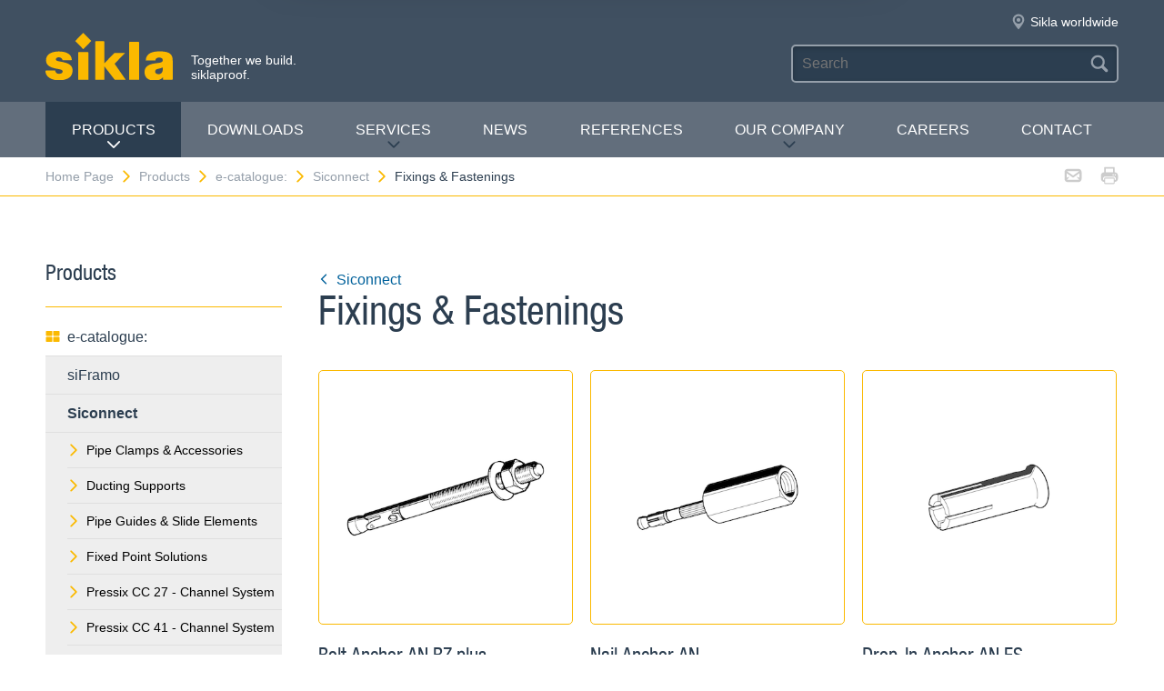

--- FILE ---
content_type: text/html; charset=utf-8
request_url: https://www.sikla.com.au/home-page-369720/products-369723/e-catalogue-369719/siconnect-389870/fixings-fastenings-68985
body_size: 9209
content:
<!DOCTYPE html>
<!--[if IE 9 ]><html class="ie9" lang="de"> <![endif]-->
<!--[if !(IE)]><!--><html lang="de"> <!--<![endif]-->
<head>
  <title>Siconnect Product-overview | Sikla</title>  <!-- Meta -->
  <meta charset="utf-8">
  <meta http-equiv="X-UA-Compatible" content="IE=Edge">
  <meta name="viewport" content="width=device-width, initial-scale=1, user-scalable=no">
  <!-- Styles -->
  <link rel="stylesheet" href="/fast/599/style.css">
  <link rel="shortcut icon" href="/fast/599/favicon.ico">

  <!-- Slider -->
  <link rel="stylesheet" href="/fast/599/swiper.css">

    <link rel="stylesheet" href="/fast/599/awesomplete_sikla.css">

  <script>
    // Picture element HTML5 shiv
    document.createElement( "picture" );
  </script>
  <script src="/fast/599/picturefill.min.js" async></script>
  <!-- Matomo -->
  <script>
    var _paq = window._paq = window._paq || [];
    /* tracker methods like "setCustomDimension" should be called before "trackPageView" */
    _paq.push(['trackPageView']);
    _paq.push(['enableLinkTracking']);
    (function() {
      var u="//matomo.sikla.com/";
      _paq.push(['setTrackerUrl', u+'matomo.php']);
      _paq.push(['setSiteId', '41']);
      var d=document, g=d.createElement('script'), s=d.getElementsByTagName('script')[0];
      g.async=true; g.src=u+'matomo.js'; s.parentNode.insertBefore(g,s);
    })();
  </script>
  <!-- End Matomo Code -->
  
  <!-- Matomo Tag Manager -->
  <script>
    var _mtm = window._mtm = window._mtm || [];
    _mtm.push({'mtm.startTime': (new Date().getTime()), 'event': 'mtm.Start'});
    (function() {
      var d=document, g=d.createElement('script'), s=d.getElementsByTagName('script')[0];
      g.async=true; g.src='https://matomo.sikla.com/js/container_S0oxfmuP.js'; s.parentNode.insertBefore(g,s);
    })();
  </script>
  <!-- End Matomo Tag Manager -->

  <script src="/fast/599/awesomplete_sikla.js"></script>
</head><body>
    <!-- Start Mobile Navigation -->
<div class="nav-overlay">
  <header class="nav-overlay__header">
        <i class="icon icon--cross--yellow js-nav-toggle"></i>
  </header>
  <nav>
    <ul class="nav-overlay__main bx-top-xs">
      <li class="nav-overlay__main__item"><a class="nav-overlay__link link--alt link--block" href="/home-page-369720">Home Page</a></li>
                  <li class="nav-overlay__main__item">
              <a class="nav-overlay__link link--alt link--block js-drop" href="/home-page-369720/products-369723"><i class="nav-overlay__link__icon icon icon--arrow--dark"></i>Products</a>
              <ul class="nav-overlay__sub">
                <li class="nav-overlay__sub__item">
                  <a class="nav-overlay__link link--alt link--block js-drop" href="/home-page-369720/products-369723/e-catalogue-369719"><i class="nav-overlay__link__icon icon icon--arrow--dark"></i><i class="icon icon--overview"></i>e-catalogue:</a>
                  <div class="nav-overlay__lowest">
                    <div class="grid grid--gutter">
                                          <div class="column column--1-2-l">
                        <a class="catalog-link catalog-link--light" href="/home-page-369720/products-369723/e-catalogue-369719/siframo-389868">
                          <img src="/fast/602/framo.jpg" alt="" class="catalog-link__img">
                          <div class="catalog-link__content">
                            <div class="catalog-link__title">siFramo</div>
                            <small class="catalog-link__desc">Modular Secondary Steel System</small>
                          </div>
                        </a>
                      </div>
                                          <div class="column column--1-2-l">
                        <a class="catalog-link catalog-link--light" href="/home-page-369720/products-369723/e-catalogue-369719/siconnect-389870">
                          <img src="/fast/602/siconnect.jpg" alt="" class="catalog-link__img">
                          <div class="catalog-link__content">
                            <div class="catalog-link__title">Siconnect</div>
                            <small class="catalog-link__desc">The Versatile Pipe Support System</small>
                          </div>
                        </a>
                      </div>
                                          <div class="column column--1-2-l">
                        <a class="catalog-link catalog-link--light" href="/home-page-369720/products-369723/e-catalogue-369719/simetrix-390949">
                          <img src="/fast/602/simetrix_01_250x250.jpg" alt="" class="catalog-link__img">
                          <div class="catalog-link__content">
                            <div class="catalog-link__title">siMetrix</div>
                            <small class="catalog-link__desc">The modular and three-dimensional click system</small>
                          </div>
                        </a>
                      </div>
                                          <div class="column column--1-2-l">
                        <a class="catalog-link catalog-link--light" href="/home-page-369720/products-369723/e-catalogue-369719/simotec-389869">
                          <img src="/fast/602/simotec.jpg" alt="" class="catalog-link__img">
                          <div class="catalog-link__content">
                            <div class="catalog-link__title">Simotec</div>
                            <small class="catalog-link__desc">Industrial Pipe Shoes & Hangers</small>
                          </div>
                        </a>
                      </div>
                                          <div class="column column--1-2-l">
                        <a class="catalog-link catalog-link--light" href="/home-page-369720/products-369723/e-catalogue-369719/seismic-me-supports-380750">
                          <img src="/fast/602/sikla_produkt-teaser-seismic3-250x250.jpg" alt="" class="catalog-link__img">
                          <div class="catalog-link__content">
                            <div class="catalog-link__title">Seismic M&amp;E Supports</div>
                            <small class="catalog-link__desc">Components for Seismic Bracing, Stiffening and Retrofitting</small>
                          </div>
                        </a>
                      </div>
                                        </div>
                    <div class="grid grid--gutter bx-top-xs">
                    
<div class="column column--1-2-s">
<a href="/home-page-369720/products-369723/e-catalogue-369719/products-a-z-369700" class="link link--pill"><i class="icon icon--list"></i>Products A-Z</a>
</div>
<div class="column column--1-2-s">
<a href="/home-page-369720/products-369723/e-catalogue-369719/new-products-369694" class="link link--pill"><i class="icon icon--star"></i>New products</a>
</div>                      <div class="column column--1-2-s">
                        <a href="/home-page-369720/products-369723/e-catalogue-369719" class="link link--pill"><i class="icon icon--overview"></i>e-catalogue: Overview</a>
                      </div>
                    </div>
                  </div>
                </li>
                
<li class="nav-overlay__sub__item">
<a class="nav-overlay__link link--alt link--block js-drop" href="/home-page-369720/products-369723/target-markets-369727"><i class="nav-overlay__link__icon icon icon--arrow--dark"></i><i class="icon icon--apps"></i>Target Markets</a>
<div class="nav-overlay__lowest">
<div class="grid grid--gutter">
<div class="column column--1-2-s">
<a href="/home-page-369720/products-369723/target-markets-369727/industrial-and-process-pipework-369721" class="link link--pill">Industrial- and Process Pipework</a>
</div>
<div class="column column--1-2-s">
<a href="/home-page-369720/products-369723/target-markets-369727/utilities-369728" class="link link--pill">Utilities</a>
</div>
<div class="column column--1-2-s">
<a href="/home-page-369720/products-369723/target-markets-369727" class="link link--pill"><i class="icon icon--apps"></i>Target Markets Overview</a>
</div>
</div>
</div>
</li>
<li class="nav-overlay__sub__item">
<a class="nav-overlay__link link--alt link--block" href="/home-page-369720/products-369723/siframo-one-screw-technology-380397"><i class="icon icon--cup--yellow"></i>siFramo One-Screw Technology</a>
</li>
<li class="nav-overlay__sub__item">
<a class="nav-overlay__link link--alt link--block" href="/home-page-369720/products-369723/regulatory-compliance-369724"><i class="icon icon--lock"></i>Regulatory Compliance</a>
</li>              </ul>
            </li>    
          
<li class="nav-overlay__main__item">
<a class="nav-overlay__link link--alt link--block" href="/home-page-369720/downloads-369688">Downloads</a>
</li>
<li class="nav-overlay__main__item">
<a class="nav-overlay__link link--alt link--block js-drop" href="/home-page-369720/services-369706"><i class="nav-overlay__link__icon icon icon--arrow--dark"></i>Services</a>
<ul class="nav-overlay__sub">
<li class="nav-overlay__sub__item"><a class="nav-overlay__link link--alt link--block" href="/home-page-369720/services-369706/summary-369715">Summary</a></li>
<li class="nav-overlay__sub__item"><a class="nav-overlay__link link--alt link--block" href="/home-page-369720/services-369706/cad-implementation-369684">CAD Implementation</a></li>
<li class="nav-overlay__sub__item"><a class="nav-overlay__link link--alt link--block" href="/home-page-369720/services-369706/bim-384576">BIM</a></li>
<li class="nav-overlay__sub__item"><a class="nav-overlay__link link--alt link--block" href="/home-page-369720/services-369706/pre-manufacturing-369698">Pre-manufacturing</a></li>
<li class="nav-overlay__sub__item"><a class="nav-overlay__link link--alt link--block" href="/home-page-369720/services-369706/on-site-assistance--369702">On-site Assistance </a></li>
<li class="nav-overlay__sub__item"><a class="nav-overlay__link link--alt link--block" href="/home-page-369720/services-369706/product-training-369701">Product Training</a></li>
</ul>
</li>
<li class="nav-overlay__main__item">
<a class="nav-overlay__link link--alt link--block" href="https://blog.sikla.co.uk/">News</a>
</li>
<li class="nav-overlay__main__item">
<a class="nav-overlay__link link--alt link--block" href="/home-page-369720/references-369705">REFERENCES</a>
</li>
<li class="nav-overlay__main__item">
<a class="nav-overlay__link link--alt link--block js-drop" href="/home-page-369720/our-company-369722"><i class="nav-overlay__link__icon icon icon--arrow--dark"></i>Our Company</a>
<ul class="nav-overlay__sub">
<li class="nav-overlay__sub__item"><a class="nav-overlay__link link--alt link--block" href="/home-page-369720/our-company-369722/about-us-387874">About us</a></li>
<li class="nav-overlay__sub__item"><a class="nav-overlay__link link--alt link--block" href="/home-page-369720/our-company-369722/sikla-oceania-369726">Sikla Oceania</a></li>
<li class="nav-overlay__sub__item"><a class="nav-overlay__link link--alt link--block" href="/home-page-369720/our-company-369722/sikla-group--369725">Sikla Group </a></li>
<li class="nav-overlay__sub__item"><a class="nav-overlay__link link--alt link--block" href="/home-page-369720/our-company-369722/sustainability-394424">Sustainability</a></li>
<li class="nav-overlay__sub__item"><a class="nav-overlay__link link--alt link--block" href="/home-page-369720/our-company-369722/quality-management-369703">Quality Management</a></li>
</ul>
</li>
<li class="nav-overlay__main__item">
<a class="nav-overlay__link link--alt link--block" href="https://au-sikla.career.softgarden.de/">Careers</a>
</li>
<li class="nav-overlay__main__item">
<a class="nav-overlay__link link--alt link--block" href="/home-page-369720/contact-369686">contact</a>
</li>    </ul>
    <ul class="nav-overlay__meta">
      
<li><a class="link--alt link--block" href="/home-page-369720/sitemap-369711">Sitemap</a></li>
<li><a class="link--alt link--block" href="/home-page-369720/data-privacy-369687">Data Privacy</a></li>
<li><a class="link--alt link--block" href="/home-page-369720/imprint-369690">Imprint</a></li>    </ul>
  </nav>
</div>
<!-- End Mobile Navigation -->  <div class="page">
    <!-- Start Header -->
    <header class="header">
      <section class="header__widgets">
  <div class="ob-box-wide ob-box-center ob-box-padded ob-rel-1010">
    <section class="header__widgets__section">
  <div class="header__widgets__group">
    <div class="nav-toggle-widget header__widget js-nav-toggle"><i class="header__widget__icon icon icon--burger"></i></div>
  </div>
  <a class="header__logo header__widget" href="/home-page-369720"><img src="/fast/599/logo.svg" alt=""></a>
  <div class="header__widget">
    <div class="slogan">Together we build. <br/>siklaproof.</div>
  </div>
  </section>
    <section class="header__widgets__section header__widgets__section--right">
      <div class="header__widgets__group">
                <nav class="nav-meta header__widget mq-hide-xxxl">
                  </nav>
                  <a class="header__widget" href="/home-page-369720/our-company-369722/sikla-group--369725">
            <i class="header__widget__icon icon icon--location--grey"></i>
            <span class="header__widget__text mq-hide-xxxl">Sikla worldwide</span>
          </a>
                        </div>
      <div class="header__widgets__group">
        <form action="/home-page-369720/search-result-369714" class="search-form header__widget">
          <div class="field--dark">
            <input id="headerwidget-search" type="search" name="suche" placeholder="Search">
            <button class="field__icon icon icon--search"></button>
          </div>
        </form>
            </div>
    </section>
  </div>
</section>      <nav class="nav-desktop">
  <div class="ob-box-wide ob-box-center ob-box-padded">
    <ul class="nav-desktop__list">
                <li class="nav-desktop__item">
            <a class="nav-desktop__title is-active tx-upper js-drop" href="/home-page-369720/products-369723">
              Products<i class="icon icon--arrow--dark"></i>
            </a>
            <div class="megamenu nav-desktop__dropdown">
                <div class="ob-clear">
                    <div class="megamenu__pane megamenu__pane--main box">
                        <a class="megamenu__title link--alt" href="/home-page-369720/products-369723/e-catalogue-369719"><i class="icon icon--mar-r icon--overview"></i>e-catalogue:</a>
                                                  <a class="catalog-link catalog-link--dark bx-bot-xs" href="/home-page-369720/products-369723/e-catalogue-369719/siframo-389868">
                            <img src="/fast/602/framo.jpg" alt="" class="catalog-link__img">
                            <div class="catalog-link__content">
                              <span class="catalog-link__title">siFramo</span>
                              <small class="catalog-link__desc">Modular Secondary Steel System</small>
                            </div>
                          </a>
                                                  <a class="catalog-link catalog-link--dark bx-bot-xs" href="/home-page-369720/products-369723/e-catalogue-369719/siconnect-389870">
                            <img src="/fast/602/siconnect.jpg" alt="" class="catalog-link__img">
                            <div class="catalog-link__content">
                              <span class="catalog-link__title">Siconnect</span>
                              <small class="catalog-link__desc">The Versatile Pipe Support System</small>
                            </div>
                          </a>
                                                  <a class="catalog-link catalog-link--dark bx-bot-xs" href="/home-page-369720/products-369723/e-catalogue-369719/simetrix-390949">
                            <img src="/fast/602/simetrix_01_250x250.jpg" alt="" class="catalog-link__img">
                            <div class="catalog-link__content">
                              <span class="catalog-link__title">siMetrix</span>
                              <small class="catalog-link__desc">The modular and three-dimensional click system</small>
                            </div>
                          </a>
                                                  <a class="catalog-link catalog-link--dark bx-bot-xs" href="/home-page-369720/products-369723/e-catalogue-369719/simotec-389869">
                            <img src="/fast/602/simotec.jpg" alt="" class="catalog-link__img">
                            <div class="catalog-link__content">
                              <span class="catalog-link__title">Simotec</span>
                              <small class="catalog-link__desc">Industrial Pipe Shoes & Hangers</small>
                            </div>
                          </a>
                                                  <a class="catalog-link catalog-link--dark bx-bot-xs" href="/home-page-369720/products-369723/e-catalogue-369719/seismic-me-supports-380750">
                            <img src="/fast/602/sikla_produkt-teaser-seismic3-250x250.jpg" alt="" class="catalog-link__img">
                            <div class="catalog-link__content">
                              <span class="catalog-link__title">Seismic M&amp;E Supports</span>
                              <small class="catalog-link__desc">Components for Seismic Bracing, Stiffening and Retrofitting</small>
                            </div>
                          </a>
                                            </div>
                    <div class="megamenu__pane megamenu__pane--sub box">
                      
<a class="megamenu__title link--alt" href="/home-page-369720/products-369723/target-markets-369727"><i class="icon icon--mar-r icon--apps"></i>Target Markets</a>
<div class="megamenu__list">
<a class="link link--alt" href="/home-page-369720/products-369723/target-markets-369727/industrial-and-process-pipework-369721">Industrial- and Process Pipework</a>
<a class="link link--alt" href="/home-page-369720/products-369723/target-markets-369727/utilities-369728">Utilities</a>
</div>
<a class="megamenu__title link--alt" href="/home-page-369720/products-369723/siframo-one-screw-technology-380397"><i class="icon icon--mar-r icon--cup--yellow"></i>siFramo One-Screw Technology</a>
<a class="megamenu__title link--alt" href="/home-page-369720/products-369723/regulatory-compliance-369724"><i class="icon icon--mar-r icon--lock"></i>Regulatory Compliance</a>                    </div>
                </div>
                <div class="megamenu__bar">
                    <a class="megamenu__close" href="#">Close<i class="icon icon--cross"></i></a>
                    
<a href="/home-page-369720/products-369723/e-catalogue-369719/products-a-z-369700"><i class="icon icon--list"></i>Products A-Z</a>
<a href="/home-page-369720/products-369723/e-catalogue-369719/new-products-369694"><i class="icon icon--star"></i>New products</a>                    <a href="/home-page-369720/products-369723/e-catalogue-369719"><i class="icon icon--overview"></i>e-catalogue: Overview</a>
                </div>
            </div>

          </li>
          <li class="nav-desktop__item"><a class="nav-desktop__title tx-upper" href="/home-page-369720/downloads-369688">Downloads</a></li><li class="nav-desktop__item dropmenu__box"><a class="nav-desktop__title tx-upper js-drop" href="/home-page-369720/services-369706">Services<i class="icon icon--arrow--dark"></i></a>
<div class="dropmenu nav-desktop__dropdown">
<a class="link link--alt" href="/home-page-369720/services-369706/summary-369715">Summary</a>
<a class="link link--alt" href="/home-page-369720/services-369706/cad-implementation-369684">CAD Implementation</a>
<a class="link link--alt" href="/home-page-369720/services-369706/bim-384576">BIM</a>
<a class="link link--alt" href="/home-page-369720/services-369706/pre-manufacturing-369698">Pre-manufacturing</a>
<a class="link link--alt" href="/home-page-369720/services-369706/on-site-assistance--369702">On-site Assistance </a>
<a class="link link--alt" href="/home-page-369720/services-369706/product-training-369701">Product Training</a></div></li><li class="nav-desktop__item"><a class="nav-desktop__title tx-upper" href="https://blog.sikla.co.uk/">News</a></li><li class="nav-desktop__item"><a class="nav-desktop__title tx-upper" href="/home-page-369720/references-369705">REFERENCES</a></li><li class="nav-desktop__item dropmenu__box"><a class="nav-desktop__title tx-upper js-drop" href="/home-page-369720/our-company-369722">Our Company<i class="icon icon--arrow--dark"></i></a>
<div class="dropmenu nav-desktop__dropdown">
<a class="link link--alt" href="/home-page-369720/our-company-369722/about-us-387874">About us</a>
<a class="link link--alt" href="/home-page-369720/our-company-369722/sikla-oceania-369726">Sikla Oceania</a>
<a class="link link--alt" href="/home-page-369720/our-company-369722/sikla-group--369725">Sikla Group </a>
<a class="link link--alt" href="/home-page-369720/our-company-369722/sustainability-394424">Sustainability</a>
<a class="link link--alt" href="/home-page-369720/our-company-369722/quality-management-369703">Quality Management</a></div></li><li class="nav-desktop__item"><a class="nav-desktop__title tx-upper" href="https://au-sikla.career.softgarden.de/">Careers</a></li><li class="nav-desktop__item"><a class="nav-desktop__title tx-upper" href="/home-page-369720/contact-369686">contact</a></li>    </ul>
  </div>
</nav>                </header>
    <!-- End header -->
    <section class="header__meta mq-hide-xxxl">
  <div class="ob-box-wide ob-box-center ob-box-padded">
    <div class="page-actions">
            <a href="mailto:?subject=www.sikla.com.au%20-%20e-catalogue%3A&amp;body=%3Ca%20href%3D%22http%3A%2F%2Fwww.sikla.com.au%2Fhome-page-369720%2Fproducts-369723%2Fe-catalogue-369719%22%3Ewww.sikla.com.au%20-%20e-catalogue%3A%3C%2Fa%3E%0A%0Ahttp%3A%2F%2Fwww.sikla.com.au%2Fhome-page-369720%2Fproducts-369723%2Fe-catalogue-369719"><i class="icon icon--mail--grey"></i></a>
      <a href="javascript:window.print()"><i class="icon icon--printer--grey"></i></a>
    </div><nav class="breadcrumb">
<a href="/home-page-369720">Home Page<i class="icon icon--arrow--yellow"></i></a>
<a href="/home-page-369720/products-369723/e-catalogue-369719">Products<i class="icon icon--arrow--yellow"></i></a>
<a href="/home-page-369720/products-369723/e-catalogue-369719">e-catalogue:<i class="icon icon--arrow--yellow"></i></a>
<a href="/home-page-369720/products-369723/e-catalogue-369719/siconnect-389870">Siconnect<i class="icon icon--arrow--yellow"></i></a>
<a href="/home-page-369720/products-369723/e-catalogue-369719/siconnect-389870/fixings-fastenings-68985">Fixings &amp; Fastenings</a></nav>  </div>
</section>  <section class="block block--blank block--padded">
    <div class="ob-box-wide ob-box-center ob-box-padded">
      <aside class="sidebar ob-container">
  <h5 class="accordion__toggle boxes__title--dark box--pad-s mq-show-xxl js-drop">
    Products<i class="icon icon--arrow--yellow"></i>
  </h5>
  <div class="sidebar__widget is-active ob-container mq-hide-xxl">
    <h5 class="sidebar__title">Products</h5>
    <ul class="sidebar__list">
              <li>
          <a class="link link--alt link--block" href="/home-page-369720/products-369723/e-catalogue-369719">
            <i class="icon icon--overview"></i>e-catalogue:          </a>
        </li>
        <li><a class="link link--alt link--block box--fill" href="/home-page-369720/products-369723/e-catalogue-369719/siframo-389868">siFramo</a></li><li><a class="link link--alt link--block box--fill" href="/home-page-369720/products-369723/e-catalogue-369719/siconnect-389870"><strong>Siconnect</strong></a><li class="box--fill"><ul class="link--items"><li><a class="link--block" href="/home-page-369720/products-369723/e-catalogue-369719/siconnect-389870/pipe-clamps-accessories-68977"><i class="icon icon--arrow--yellow"></i>Pipe Clamps &amp; Accessories</a></li><li><a class="link--block" href="/home-page-369720/products-369723/e-catalogue-369719/siconnect-389870/ducting-supports-68978"><i class="icon icon--arrow--yellow"></i>Ducting Supports</a></li><li><a class="link--block" href="/home-page-369720/products-369723/e-catalogue-369719/siconnect-389870/pipe-guides-slide-elements-68979"><i class="icon icon--arrow--yellow"></i>Pipe Guides &amp; Slide Elements</a></li><li><a class="link--block" href="/home-page-369720/products-369723/e-catalogue-369719/siconnect-389870/fixed-point-solutions-68980"><i class="icon icon--arrow--yellow"></i>Fixed Point Solutions</a></li><li><a class="link--block" href="/home-page-369720/products-369723/e-catalogue-369719/siconnect-389870/pressix-cc-27-channel-system-68506"><i class="icon icon--arrow--yellow"></i>Pressix CC 27 - Channel System</a></li><li><a class="link--block" href="/home-page-369720/products-369723/e-catalogue-369719/siconnect-389870/pressix-cc-41-channel-system-68981"><i class="icon icon--arrow--yellow"></i>Pressix CC 41 - Channel System</a></li><li><a class="link--block" href="/home-page-369720/products-369723/e-catalogue-369719/siconnect-389870/brackets-68982"><i class="icon icon--arrow--yellow"></i>Brackets</a></li><li><a class="link--block" href="/home-page-369720/products-369723/e-catalogue-369719/siconnect-389870/fixing-to-steelwork-decking-142664"><i class="icon icon--arrow--yellow"></i>Fixing to Steelwork &amp; Decking</a></li><li><a class="link--block" href="/home-page-369720/products-369723/e-catalogue-369719/siconnect-389870/sound-vibration-absorption-68984"><i class="icon icon--arrow--yellow"></i>Sound- &amp; Vibration Absorption</a></li><li><a class="link--block" href="/home-page-369720/products-369723/e-catalogue-369719/siconnect-389870/fixings-fastenings-68985"><i class="icon icon--arrow--yellow"></i><strong>Fixings &amp; Fastenings</strong></a></li><li><a class="link--block" href="/home-page-369720/products-369723/e-catalogue-369719/siconnect-389870/stainless-steel-standard-range-68986"><i class="icon icon--arrow--yellow"></i>Stainless Steel Standard Range</a></li><li><a class="link--block" href="/home-page-369720/products-369723/e-catalogue-369719/siconnect-389870/hdg-hcp-standard-range-68987"><i class="icon icon--arrow--yellow"></i>HDG &amp; HCP Standard Range</a></li><li><a class="link--block" href="/home-page-369720/products-369723/e-catalogue-369719/siconnect-389870/assembly-system-simetrix-46-390542"><i class="icon icon--arrow--yellow"></i>Assembly System siMetrix 46</a></li></ul></li></li><li><a class="link link--alt link--block box--fill" href="/home-page-369720/products-369723/e-catalogue-369719/simetrix-390949">siMetrix</a></li><li><a class="link link--alt link--block box--fill" href="/home-page-369720/products-369723/e-catalogue-369719/simotec-389869">Simotec</a></li><li><a class="link link--alt link--block box--fill" href="/home-page-369720/products-369723/e-catalogue-369719/seismic-me-supports-380750">Seismic M&amp;E Supports</a></li><li><a class="link link--alt link--block" href="/home-page-369720/products-369723/e-catalogue-369719/products-a-z-369700"><i class="icon icon--list"></i>Products A-Z</a></li><li><a class="link link--alt link--block" href="/home-page-369720/products-369723/e-catalogue-369719/new-products-369694"><i class="icon icon--star"></i>New products</a></li>        </ul>
        <h5 class="sidebar__title">Further information</h5>
        <ul class="sidebar__list">
              <li><a class="link link--alt link--block" href="/home-page-369720/products-369723/target-markets-369727"><i class="icon icon--apps"></i>Target Markets</a></li><li><a class="link link--alt link--block" href="/home-page-369720/products-369723/siframo-one-screw-technology-380397"><i class="icon icon--cup--yellow"></i>siFramo One-Screw Technology</a></li><li><a class="link link--alt link--block" href="/home-page-369720/products-369723/regulatory-compliance-369724"><i class="icon icon--lock"></i>Regulatory Compliance</a></li>    </ul>
  </div>
</aside>
      <article class="content ob-container">
        <p class="bx-bot-0">
  <a class="link" href="/home-page-369720/products-369723/e-catalogue-369719/siconnect-389870">
    <i class="icon icon--rotate180 icon--mar-r icon--arrow--blue"></i>Siconnect  </a>
</p>
<h2 class="bx-top-0">Fixings &amp; Fastenings</h2>
<div class="grid grid--gutter">
      <div class="column column--1-2-xs column--1-3-m">
      <div class="product-teaser teaser">
        <figure class="teaser__img teaser--border box--rounded">
                  <a href="/home-page-369720/products-369723/e-catalogue-369719/siconnect-389870/fixings-fastenings-68985/bolt-anchor-an-bz-plus-131566">
            <img src="/sixcms/media.php/443/thumbnails/1408_bolzenanker_z.tif.52787.png" alt="">
            <div class="teaser__overlay box--rounded">
              <div class="teaser__overlay__content bx-top-s-n">
                <i class="icon icon--box-grid"></i>Product detail              </div>
            </div>
          </a>
                    <a name="non-touchdevice-pdf-button"
             class="teaser__asset"
             href="/x/home-page-369720/products-369723/e-catalogue-369719/siconnect-389870/fixings-fastenings-68985/bolt-anchor-an-bz-plus-131566?template=ec_pdf&kapitelId=68985&katalogId=389870"
             target="_blank">PDF</a>
        </figure>
        <a href="/home-page-369720/products-369723/e-catalogue-369719/siconnect-389870/fixings-fastenings-68985/bolt-anchor-an-bz-plus-131566"><h6 class="teaser__headline">Bolt Anchor AN BZ plus</h6></a>
      </div>
    </div>
      <div class="column column--1-2-xs column--1-3-m">
      <div class="product-teaser teaser">
        <figure class="teaser__img teaser--border box--rounded">
                  <a href="/home-page-369720/products-369723/e-catalogue-369719/siconnect-389870/fixings-fastenings-68985/nail-anchor-an-126100">
            <img src="/sixcms/media.php/443/thumbnails/1406_nagelanker_AN_N6_%20M8_M10.tif.47023.png" alt="">
            <div class="teaser__overlay box--rounded">
              <div class="teaser__overlay__content bx-top-s-n">
                <i class="icon icon--box-grid"></i>Product detail              </div>
            </div>
          </a>
                    <a name="non-touchdevice-pdf-button"
             class="teaser__asset"
             href="/x/home-page-369720/products-369723/e-catalogue-369719/siconnect-389870/fixings-fastenings-68985/nail-anchor-an-126100?template=ec_pdf&kapitelId=68985&katalogId=389870"
             target="_blank">PDF</a>
        </figure>
        <a href="/home-page-369720/products-369723/e-catalogue-369719/siconnect-389870/fixings-fastenings-68985/nail-anchor-an-126100"><h6 class="teaser__headline">Nail Anchor AN</h6></a>
      </div>
    </div>
      <div class="column column--1-2-xs column--1-3-m">
      <div class="product-teaser teaser">
        <figure class="teaser__img teaser--border box--rounded">
                  <a href="/home-page-369720/products-369723/e-catalogue-369719/siconnect-389870/fixings-fastenings-68985/drop-in-anchor-an-es-113616">
            <img src="/sixcms/media.php/443/thumbnails/1401_schlaganker_AN_ES_m10.tif.46934.png" alt="">
            <div class="teaser__overlay box--rounded">
              <div class="teaser__overlay__content bx-top-s-n">
                <i class="icon icon--box-grid"></i>Product detail              </div>
            </div>
          </a>
                    <a name="non-touchdevice-pdf-button"
             class="teaser__asset"
             href="/x/home-page-369720/products-369723/e-catalogue-369719/siconnect-389870/fixings-fastenings-68985/drop-in-anchor-an-es-113616?template=ec_pdf&kapitelId=68985&katalogId=389870"
             target="_blank">PDF</a>
        </figure>
        <a href="/home-page-369720/products-369723/e-catalogue-369719/siconnect-389870/fixings-fastenings-68985/drop-in-anchor-an-es-113616"><h6 class="teaser__headline">Drop-In Anchor AN ES</h6></a>
      </div>
    </div>
      <div class="column column--1-2-xs column--1-3-m">
      <div class="product-teaser teaser">
        <figure class="teaser__img teaser--border box--rounded">
                  <a href="/home-page-369720/products-369723/e-catalogue-369719/siconnect-389870/fixings-fastenings-68985/setting-tool-for-drop-in-anchor-ant-32141">
            <img src="/sixcms/media.php/443/thumbnails/8103_Spreizdorn_Schlaganke.2704.tif.45833.png" alt="">
            <div class="teaser__overlay box--rounded">
              <div class="teaser__overlay__content bx-top-s-n">
                <i class="icon icon--box-grid"></i>Product detail              </div>
            </div>
          </a>
                    <a name="non-touchdevice-pdf-button"
             class="teaser__asset"
             href="/x/home-page-369720/products-369723/e-catalogue-369719/siconnect-389870/fixings-fastenings-68985/setting-tool-for-drop-in-anchor-ant-32141?template=ec_pdf&kapitelId=68985&katalogId=389870"
             target="_blank">PDF</a>
        </figure>
        <a href="/home-page-369720/products-369723/e-catalogue-369719/siconnect-389870/fixings-fastenings-68985/setting-tool-for-drop-in-anchor-ant-32141"><h6 class="teaser__headline">Setting Tool for Drop-In Anchor ANT</h6></a>
      </div>
    </div>
      <div class="column column--1-2-xs column--1-3-m">
      <div class="product-teaser teaser">
        <figure class="teaser__img teaser--border box--rounded">
                  <a href="/home-page-369720/products-369723/e-catalogue-369719/siconnect-389870/fixings-fastenings-68985/injection-system-vmz-resin-32135">
            <img src="/sixcms/media.php/443/thumbnails/VMU_plus_10135.tif.84812.png" alt="">
            <div class="teaser__overlay box--rounded">
              <div class="teaser__overlay__content bx-top-s-n">
                <i class="icon icon--box-grid"></i>Product detail              </div>
            </div>
          </a>
                    <a name="non-touchdevice-pdf-button"
             class="teaser__asset"
             href="/x/home-page-369720/products-369723/e-catalogue-369719/siconnect-389870/fixings-fastenings-68985/injection-system-vmz-resin-32135?template=ec_pdf&kapitelId=68985&katalogId=389870"
             target="_blank">PDF</a>
        </figure>
        <a href="/home-page-369720/products-369723/e-catalogue-369719/siconnect-389870/fixings-fastenings-68985/injection-system-vmz-resin-32135"><h6 class="teaser__headline">Injection System VMZ - Resin</h6></a>
      </div>
    </div>
      <div class="column column--1-2-xs column--1-3-m">
      <div class="product-teaser teaser">
        <figure class="teaser__img teaser--border box--rounded">
                  <a href="/home-page-369720/products-369723/e-catalogue-369719/siconnect-389870/fixings-fastenings-68985/resin-anchor-rod-vmz-a-32134">
            <img src="/sixcms/media.php/443/thumbnails/1409_injektionsanker.3050.tif.46128.png" alt="">
            <div class="teaser__overlay box--rounded">
              <div class="teaser__overlay__content bx-top-s-n">
                <i class="icon icon--box-grid"></i>Product detail              </div>
            </div>
          </a>
                    <a name="non-touchdevice-pdf-button"
             class="teaser__asset"
             href="/x/home-page-369720/products-369723/e-catalogue-369719/siconnect-389870/fixings-fastenings-68985/resin-anchor-rod-vmz-a-32134?template=ec_pdf&kapitelId=68985&katalogId=389870"
             target="_blank">PDF</a>
        </figure>
        <a href="/home-page-369720/products-369723/e-catalogue-369719/siconnect-389870/fixings-fastenings-68985/resin-anchor-rod-vmz-a-32134"><h6 class="teaser__headline">Resin Anchor Rod VMZ-A</h6></a>
      </div>
    </div>
      <div class="column column--1-2-xs column--1-3-m">
      <div class="product-teaser teaser">
        <figure class="teaser__img teaser--border box--rounded">
                  <a href="/home-page-369720/products-369723/e-catalogue-369719/siconnect-389870/fixings-fastenings-68985/injection-system-vmz-vmu-plus-vmh-vme-plus-accessories-32133">
            <img src="/sixcms/media.php/443/thumbnails/Pistole.TIF.46648.png" alt="">
            <div class="teaser__overlay box--rounded">
              <div class="teaser__overlay__content bx-top-s-n">
                <i class="icon icon--box-grid"></i>Product detail              </div>
            </div>
          </a>
                    <a name="non-touchdevice-pdf-button"
             class="teaser__asset"
             href="/x/home-page-369720/products-369723/e-catalogue-369719/siconnect-389870/fixings-fastenings-68985/injection-system-vmz-vmu-plus-vmh-vme-plus-accessories-32133?template=ec_pdf&kapitelId=68985&katalogId=389870"
             target="_blank">PDF</a>
        </figure>
        <a href="/home-page-369720/products-369723/e-catalogue-369719/siconnect-389870/fixings-fastenings-68985/injection-system-vmz-vmu-plus-vmh-vme-plus-accessories-32133"><h6 class="teaser__headline">Injection System VMZ / VMU plus VMH / VME plus - Accessories</h6></a>
      </div>
    </div>
      <div class="column column--1-2-xs column--1-3-m">
      <div class="product-teaser teaser">
        <figure class="teaser__img teaser--border box--rounded">
                  <a href="/home-page-369720/products-369723/e-catalogue-369719/siconnect-389870/fixings-fastenings-68985/adapter-ad-ff-41070">
            <img src="/sixcms/media.php/443/thumbnails/AD_IG_IG_10008.63800.tif.63806.png" alt="">
            <div class="teaser__overlay box--rounded">
              <div class="teaser__overlay__content bx-top-s-n">
                <i class="icon icon--box-grid"></i>Product detail              </div>
            </div>
          </a>
                    <a name="non-touchdevice-pdf-button"
             class="teaser__asset"
             href="/x/home-page-369720/products-369723/e-catalogue-369719/siconnect-389870/fixings-fastenings-68985/adapter-ad-ff-41070?template=ec_pdf&kapitelId=68985&katalogId=389870"
             target="_blank">PDF</a>
        </figure>
        <a href="/home-page-369720/products-369723/e-catalogue-369719/siconnect-389870/fixings-fastenings-68985/adapter-ad-ff-41070"><h6 class="teaser__headline">Adapter AD f/f</h6></a>
      </div>
    </div>
      <div class="column column--1-2-xs column--1-3-m">
      <div class="product-teaser teaser">
        <figure class="teaser__img teaser--border box--rounded">
                  <a href="/home-page-369720/products-369723/e-catalogue-369719/siconnect-389870/fixings-fastenings-68985/reducer-ad-fm-32146">
            <img src="/sixcms/media.php/443/thumbnails/1313_uebergangsstueck_ig_ag10_8.2709.tif.45838.png" alt="">
            <div class="teaser__overlay box--rounded">
              <div class="teaser__overlay__content bx-top-s-n">
                <i class="icon icon--box-grid"></i>Product detail              </div>
            </div>
          </a>
                    <a name="non-touchdevice-pdf-button"
             class="teaser__asset"
             href="/x/home-page-369720/products-369723/e-catalogue-369719/siconnect-389870/fixings-fastenings-68985/reducer-ad-fm-32146?template=ec_pdf&kapitelId=68985&katalogId=389870"
             target="_blank">PDF</a>
        </figure>
        <a href="/home-page-369720/products-369723/e-catalogue-369719/siconnect-389870/fixings-fastenings-68985/reducer-ad-fm-32146"><h6 class="teaser__headline">Reducer AD f/m</h6></a>
      </div>
    </div>
      <div class="column column--1-2-xs column--1-3-m">
      <div class="product-teaser teaser">
        <figure class="teaser__img teaser--border box--rounded">
                    <span class="carousel__tag tx-mark tx-upper">new</span>
                      <a href="/home-page-369720/products-369723/e-catalogue-369719/siconnect-389870/fixings-fastenings-68985/screwbolt-tsm-s-142145">
            <img src="/sixcms/media.php/443/thumbnails/TSM_S_10267_1.tif.86741.png" alt="">
            <div class="teaser__overlay box--rounded">
              <div class="teaser__overlay__content bx-top-s-n">
                <i class="icon icon--box-grid"></i>Product detail              </div>
            </div>
          </a>
                    <a name="non-touchdevice-pdf-button"
             class="teaser__asset"
             href="/x/home-page-369720/products-369723/e-catalogue-369719/siconnect-389870/fixings-fastenings-68985/screwbolt-tsm-s-142145?template=ec_pdf&kapitelId=68985&katalogId=389870"
             target="_blank">PDF</a>
        </figure>
        <a href="/home-page-369720/products-369723/e-catalogue-369719/siconnect-389870/fixings-fastenings-68985/screwbolt-tsm-s-142145"><h6 class="teaser__headline">Screwbolt TSM-S</h6></a>
      </div>
    </div>
      <div class="column column--1-2-xs column--1-3-m">
      <div class="product-teaser teaser">
        <figure class="teaser__img teaser--border box--rounded">
                  <a href="/home-page-369720/products-369723/e-catalogue-369719/siconnect-389870/fixings-fastenings-68985/nylon-plug-ann-125871">
            <img src="/sixcms/media.php/443/thumbnails/1411_Nylonduebel%20ANN.tif.49431.png" alt="">
            <div class="teaser__overlay box--rounded">
              <div class="teaser__overlay__content bx-top-s-n">
                <i class="icon icon--box-grid"></i>Product detail              </div>
            </div>
          </a>
                    <a name="non-touchdevice-pdf-button"
             class="teaser__asset"
             href="/x/home-page-369720/products-369723/e-catalogue-369719/siconnect-389870/fixings-fastenings-68985/nylon-plug-ann-125871?template=ec_pdf&kapitelId=68985&katalogId=389870"
             target="_blank">PDF</a>
        </figure>
        <a href="/home-page-369720/products-369723/e-catalogue-369719/siconnect-389870/fixings-fastenings-68985/nylon-plug-ann-125871"><h6 class="teaser__headline">Nylon Plug ANN</h6></a>
      </div>
    </div>
      <div class="column column--1-2-xs column--1-3-m">
      <div class="product-teaser teaser">
        <figure class="teaser__img teaser--border box--rounded">
                  <a href="/home-page-369720/products-369723/e-catalogue-369719/siconnect-389870/fixings-fastenings-68985/universal-plug-ana-141684">
            <img src="/sixcms/media.php/443/thumbnails/1415_Universalduebel_ANA.TIF.47076.png" alt="">
            <div class="teaser__overlay box--rounded">
              <div class="teaser__overlay__content bx-top-s-n">
                <i class="icon icon--box-grid"></i>Product detail              </div>
            </div>
          </a>
                    <a name="non-touchdevice-pdf-button"
             class="teaser__asset"
             href="/x/home-page-369720/products-369723/e-catalogue-369719/siconnect-389870/fixings-fastenings-68985/universal-plug-ana-141684?template=ec_pdf&kapitelId=68985&katalogId=389870"
             target="_blank">PDF</a>
        </figure>
        <a href="/home-page-369720/products-369723/e-catalogue-369719/siconnect-389870/fixings-fastenings-68985/universal-plug-ana-141684"><h6 class="teaser__headline">Universal Plug ANA</h6></a>
      </div>
    </div>
      <div class="column column--1-2-xs column--1-3-m">
      <div class="product-teaser teaser">
        <figure class="teaser__img teaser--border box--rounded">
                  <a href="/home-page-369720/products-369723/e-catalogue-369719/siconnect-389870/fixings-fastenings-68985/torx-flat-head-coach-screw-flah-120415">
            <img src="/sixcms/media.php/443/thumbnails/1369_holzbauschraube_FLAH.tif.46962.png" alt="">
            <div class="teaser__overlay box--rounded">
              <div class="teaser__overlay__content bx-top-s-n">
                <i class="icon icon--box-grid"></i>Product detail              </div>
            </div>
          </a>
                    <a name="non-touchdevice-pdf-button"
             class="teaser__asset"
             href="/x/home-page-369720/products-369723/e-catalogue-369719/siconnect-389870/fixings-fastenings-68985/torx-flat-head-coach-screw-flah-120415?template=ec_pdf&kapitelId=68985&katalogId=389870"
             target="_blank">PDF</a>
        </figure>
        <a href="/home-page-369720/products-369723/e-catalogue-369719/siconnect-389870/fixings-fastenings-68985/torx-flat-head-coach-screw-flah-120415"><h6 class="teaser__headline">Torx Flat Head Coach Screw FLAH</h6></a>
      </div>
    </div>
      <div class="column column--1-2-xs column--1-3-m">
      <div class="product-teaser teaser">
        <figure class="teaser__img teaser--border box--rounded">
                  <a href="/home-page-369720/products-369723/e-catalogue-369719/siconnect-389870/fixings-fastenings-68985/hexagon-wood-screw-skh-32156">
            <img src="/sixcms/media.php/443/thumbnails/1370_sechskant_holzschraube_o_fl.tif.53733.png" alt="">
            <div class="teaser__overlay box--rounded">
              <div class="teaser__overlay__content bx-top-s-n">
                <i class="icon icon--box-grid"></i>Product detail              </div>
            </div>
          </a>
                    <a name="non-touchdevice-pdf-button"
             class="teaser__asset"
             href="/x/home-page-369720/products-369723/e-catalogue-369719/siconnect-389870/fixings-fastenings-68985/hexagon-wood-screw-skh-32156?template=ec_pdf&kapitelId=68985&katalogId=389870"
             target="_blank">PDF</a>
        </figure>
        <a href="/home-page-369720/products-369723/e-catalogue-369719/siconnect-389870/fixings-fastenings-68985/hexagon-wood-screw-skh-32156"><h6 class="teaser__headline">Hexagon Wood Screw SKH</h6></a>
      </div>
    </div>
      <div class="column column--1-2-xs column--1-3-m">
      <div class="product-teaser teaser">
        <figure class="teaser__img teaser--border box--rounded">
                  <a href="/home-page-369720/products-369723/e-catalogue-369719/siconnect-389870/fixings-fastenings-68985/bolt-screw-bscr-without-collar-32166">
            <img src="/sixcms/media.php/443/thumbnails/BSCR_OB_10346.tif.69244.png" alt="">
            <div class="teaser__overlay box--rounded">
              <div class="teaser__overlay__content bx-top-s-n">
                <i class="icon icon--box-grid"></i>Product detail              </div>
            </div>
          </a>
                    <a name="non-touchdevice-pdf-button"
             class="teaser__asset"
             href="/x/home-page-369720/products-369723/e-catalogue-369719/siconnect-389870/fixings-fastenings-68985/bolt-screw-bscr-without-collar-32166?template=ec_pdf&kapitelId=68985&katalogId=389870"
             target="_blank">PDF</a>
        </figure>
        <a href="/home-page-369720/products-369723/e-catalogue-369719/siconnect-389870/fixings-fastenings-68985/bolt-screw-bscr-without-collar-32166"><h6 class="teaser__headline">Bolt Screw BSCR without Collar</h6></a>
      </div>
    </div>
      <div class="column column--1-2-xs column--1-3-m">
      <div class="product-teaser teaser">
        <figure class="teaser__img teaser--border box--rounded">
                  <a href="/home-page-369720/products-369723/e-catalogue-369719/siconnect-389870/fixings-fastenings-68985/bolt-screw-adapter-ant-bit-32170">
            <img src="/sixcms/media.php/443/thumbnails/5101_eindreher_vorsatz.2739.tif.45862.png" alt="">
            <div class="teaser__overlay box--rounded">
              <div class="teaser__overlay__content bx-top-s-n">
                <i class="icon icon--box-grid"></i>Product detail              </div>
            </div>
          </a>
                    <a name="non-touchdevice-pdf-button"
             class="teaser__asset"
             href="/x/home-page-369720/products-369723/e-catalogue-369719/siconnect-389870/fixings-fastenings-68985/bolt-screw-adapter-ant-bit-32170?template=ec_pdf&kapitelId=68985&katalogId=389870"
             target="_blank">PDF</a>
        </figure>
        <a href="/home-page-369720/products-369723/e-catalogue-369719/siconnect-389870/fixings-fastenings-68985/bolt-screw-adapter-ant-bit-32170"><h6 class="teaser__headline">Bolt Screw Adapter ANT BIT</h6></a>
      </div>
    </div>
      <div class="column column--1-2-xs column--1-3-m">
      <div class="product-teaser teaser">
        <figure class="teaser__img teaser--border box--rounded">
                  <a href="/home-page-369720/products-369723/e-catalogue-369719/siconnect-389870/fixings-fastenings-68985/rod-coupling-ad-ff-32144">
            <img src="/sixcms/media.php/443/thumbnails/1332_verlaengerungsmuffe_ig_ig.2707.tif.45836.png" alt="">
            <div class="teaser__overlay box--rounded">
              <div class="teaser__overlay__content bx-top-s-n">
                <i class="icon icon--box-grid"></i>Product detail              </div>
            </div>
          </a>
                    <a name="non-touchdevice-pdf-button"
             class="teaser__asset"
             href="/x/home-page-369720/products-369723/e-catalogue-369719/siconnect-389870/fixings-fastenings-68985/rod-coupling-ad-ff-32144?template=ec_pdf&kapitelId=68985&katalogId=389870"
             target="_blank">PDF</a>
        </figure>
        <a href="/home-page-369720/products-369723/e-catalogue-369719/siconnect-389870/fixings-fastenings-68985/rod-coupling-ad-ff-32144"><h6 class="teaser__headline">Rod Coupling AD f/f</h6></a>
      </div>
    </div>
      <div class="column column--1-2-xs column--1-3-m">
      <div class="product-teaser teaser">
        <figure class="teaser__img teaser--border box--rounded">
                  <a href="/home-page-369720/products-369723/e-catalogue-369719/siconnect-389870/fixings-fastenings-68985/round-rod-coupling-ad-rd-ff-32145">
            <img src="/sixcms/media.php/443/thumbnails/1332_verlaengerungsmuffe_rund.2708.tif.45837.png" alt="">
            <div class="teaser__overlay box--rounded">
              <div class="teaser__overlay__content bx-top-s-n">
                <i class="icon icon--box-grid"></i>Product detail              </div>
            </div>
          </a>
                    <a name="non-touchdevice-pdf-button"
             class="teaser__asset"
             href="/x/home-page-369720/products-369723/e-catalogue-369719/siconnect-389870/fixings-fastenings-68985/round-rod-coupling-ad-rd-ff-32145?template=ec_pdf&kapitelId=68985&katalogId=389870"
             target="_blank">PDF</a>
        </figure>
        <a href="/home-page-369720/products-369723/e-catalogue-369719/siconnect-389870/fixings-fastenings-68985/round-rod-coupling-ad-rd-ff-32145"><h6 class="teaser__headline">Round Rod Coupling AD RD f/f</h6></a>
      </div>
    </div>
      <div class="column column--1-2-xs column--1-3-m">
      <div class="product-teaser teaser">
        <figure class="teaser__img teaser--border box--rounded">
                  <a href="/home-page-369720/products-369723/e-catalogue-369719/siconnect-389870/fixings-fastenings-68985/reducer-ad-mf-32147">
            <img src="/sixcms/media.php/443/thumbnails/1319_gewindereduktion_ag_ig16_10.2416.tif.45582.png" alt="">
            <div class="teaser__overlay box--rounded">
              <div class="teaser__overlay__content bx-top-s-n">
                <i class="icon icon--box-grid"></i>Product detail              </div>
            </div>
          </a>
                    <a name="non-touchdevice-pdf-button"
             class="teaser__asset"
             href="/x/home-page-369720/products-369723/e-catalogue-369719/siconnect-389870/fixings-fastenings-68985/reducer-ad-mf-32147?template=ec_pdf&kapitelId=68985&katalogId=389870"
             target="_blank">PDF</a>
        </figure>
        <a href="/home-page-369720/products-369723/e-catalogue-369719/siconnect-389870/fixings-fastenings-68985/reducer-ad-mf-32147"><h6 class="teaser__headline">Reducer AD m/f</h6></a>
      </div>
    </div>
      <div class="column column--1-2-xs column--1-3-m">
      <div class="product-teaser teaser">
        <figure class="teaser__img teaser--border box--rounded">
                  <a href="/home-page-369720/products-369723/e-catalogue-369719/siconnect-389870/fixings-fastenings-68985/eye-bolt-scr-32148">
            <img src="/sixcms/media.php/443/thumbnails/1303_augenschraube_m10_einzeln.tif.46575.png" alt="">
            <div class="teaser__overlay box--rounded">
              <div class="teaser__overlay__content bx-top-s-n">
                <i class="icon icon--box-grid"></i>Product detail              </div>
            </div>
          </a>
                    <a name="non-touchdevice-pdf-button"
             class="teaser__asset"
             href="/x/home-page-369720/products-369723/e-catalogue-369719/siconnect-389870/fixings-fastenings-68985/eye-bolt-scr-32148?template=ec_pdf&kapitelId=68985&katalogId=389870"
             target="_blank">PDF</a>
        </figure>
        <a href="/home-page-369720/products-369723/e-catalogue-369719/siconnect-389870/fixings-fastenings-68985/eye-bolt-scr-32148"><h6 class="teaser__headline">Eye Bolt SCR</h6></a>
      </div>
    </div>
      <div class="column column--1-2-xs column--1-3-m">
      <div class="product-teaser teaser">
        <figure class="teaser__img teaser--border box--rounded">
                  <a href="/home-page-369720/products-369723/e-catalogue-369719/siconnect-389870/fixings-fastenings-68985/flat-leaf-bolt-scr-32149">
            <img src="/sixcms/media.php/443/thumbnails/1303_blattschraube_einzeln.tif.46276.png" alt="">
            <div class="teaser__overlay box--rounded">
              <div class="teaser__overlay__content bx-top-s-n">
                <i class="icon icon--box-grid"></i>Product detail              </div>
            </div>
          </a>
                    <a name="non-touchdevice-pdf-button"
             class="teaser__asset"
             href="/x/home-page-369720/products-369723/e-catalogue-369719/siconnect-389870/fixings-fastenings-68985/flat-leaf-bolt-scr-32149?template=ec_pdf&kapitelId=68985&katalogId=389870"
             target="_blank">PDF</a>
        </figure>
        <a href="/home-page-369720/products-369723/e-catalogue-369719/siconnect-389870/fixings-fastenings-68985/flat-leaf-bolt-scr-32149"><h6 class="teaser__headline">Flat Leaf Bolt SCR</h6></a>
      </div>
    </div>
      <div class="column column--1-2-xs column--1-3-m">
      <div class="product-teaser teaser">
        <figure class="teaser__img teaser--border box--rounded">
                  <a href="/home-page-369720/products-369723/e-catalogue-369719/siconnect-389870/fixings-fastenings-68985/link-eye-scb-32150">
            <img src="/sixcms/media.php/443/thumbnails/1301_rohraufhaenger_einzeln.tif.46577.png" alt="">
            <div class="teaser__overlay box--rounded">
              <div class="teaser__overlay__content bx-top-s-n">
                <i class="icon icon--box-grid"></i>Product detail              </div>
            </div>
          </a>
                    <a name="non-touchdevice-pdf-button"
             class="teaser__asset"
             href="/x/home-page-369720/products-369723/e-catalogue-369719/siconnect-389870/fixings-fastenings-68985/link-eye-scb-32150?template=ec_pdf&kapitelId=68985&katalogId=389870"
             target="_blank">PDF</a>
        </figure>
        <a href="/home-page-369720/products-369723/e-catalogue-369719/siconnect-389870/fixings-fastenings-68985/link-eye-scb-32150"><h6 class="teaser__headline">Link Eye SCB</h6></a>
      </div>
    </div>
      <div class="column column--1-2-xs column--1-3-m">
      <div class="product-teaser teaser">
        <figure class="teaser__img teaser--border box--rounded">
                  <a href="/home-page-369720/products-369723/e-catalogue-369719/siconnect-389870/fixings-fastenings-68985/twin-holder-dhp-m8-32153">
            <img src="/sixcms/media.php/443/thumbnails/1329_doppelhalterpl_m8.2715.tif.45844.png" alt="">
            <div class="teaser__overlay box--rounded">
              <div class="teaser__overlay__content bx-top-s-n">
                <i class="icon icon--box-grid"></i>Product detail              </div>
            </div>
          </a>
                    <a name="non-touchdevice-pdf-button"
             class="teaser__asset"
             href="/x/home-page-369720/products-369723/e-catalogue-369719/siconnect-389870/fixings-fastenings-68985/twin-holder-dhp-m8-32153?template=ec_pdf&kapitelId=68985&katalogId=389870"
             target="_blank">PDF</a>
        </figure>
        <a href="/home-page-369720/products-369723/e-catalogue-369719/siconnect-389870/fixings-fastenings-68985/twin-holder-dhp-m8-32153"><h6 class="teaser__headline">Twin Holder DHP M8</h6></a>
      </div>
    </div>
      <div class="column column--1-2-xs column--1-3-m">
      <div class="product-teaser teaser">
        <figure class="teaser__img teaser--border box--rounded">
                  <a href="/home-page-369720/products-369723/e-catalogue-369719/siconnect-389870/fixings-fastenings-68985/hexagon-socket-screw-scr-32168">
            <img src="/sixcms/media.php/443/thumbnails/1373_innensechskantschr.bearb.tif.53685.png" alt="">
            <div class="teaser__overlay box--rounded">
              <div class="teaser__overlay__content bx-top-s-n">
                <i class="icon icon--box-grid"></i>Product detail              </div>
            </div>
          </a>
                    <a name="non-touchdevice-pdf-button"
             class="teaser__asset"
             href="/x/home-page-369720/products-369723/e-catalogue-369719/siconnect-389870/fixings-fastenings-68985/hexagon-socket-screw-scr-32168?template=ec_pdf&kapitelId=68985&katalogId=389870"
             target="_blank">PDF</a>
        </figure>
        <a href="/home-page-369720/products-369723/e-catalogue-369719/siconnect-389870/fixings-fastenings-68985/hexagon-socket-screw-scr-32168"><h6 class="teaser__headline">Hexagon Socket Screw SCR</h6></a>
      </div>
    </div>
      <div class="column column--1-2-xs column--1-3-m">
      <div class="product-teaser teaser">
        <figure class="teaser__img teaser--border box--rounded">
                  <a href="/home-page-369720/products-369723/e-catalogue-369719/siconnect-389870/fixings-fastenings-68985/threaded-rod-gst-32161">
            <img src="/sixcms/media.php/443/thumbnails/1317_gewindestab.2726.tif.45853.png" alt="">
            <div class="teaser__overlay box--rounded">
              <div class="teaser__overlay__content bx-top-s-n">
                <i class="icon icon--box-grid"></i>Product detail              </div>
            </div>
          </a>
                    <a name="non-touchdevice-pdf-button"
             class="teaser__asset"
             href="/x/home-page-369720/products-369723/e-catalogue-369719/siconnect-389870/fixings-fastenings-68985/threaded-rod-gst-32161?template=ec_pdf&kapitelId=68985&katalogId=389870"
             target="_blank">PDF</a>
        </figure>
        <a href="/home-page-369720/products-369723/e-catalogue-369719/siconnect-389870/fixings-fastenings-68985/threaded-rod-gst-32161"><h6 class="teaser__headline">Threaded Rod GST</h6></a>
      </div>
    </div>
      <div class="column column--1-2-xs column--1-3-m">
      <div class="product-teaser teaser">
        <figure class="teaser__img teaser--border box--rounded">
                  <a href="/home-page-369720/products-369723/e-catalogue-369719/siconnect-389870/fixings-fastenings-68985/threaded-stud-gst-32162">
            <img src="/sixcms/media.php/443/thumbnails/1316_gewindestift.2723.tif.45852.png" alt="">
            <div class="teaser__overlay box--rounded">
              <div class="teaser__overlay__content bx-top-s-n">
                <i class="icon icon--box-grid"></i>Product detail              </div>
            </div>
          </a>
                    <a name="non-touchdevice-pdf-button"
             class="teaser__asset"
             href="/x/home-page-369720/products-369723/e-catalogue-369719/siconnect-389870/fixings-fastenings-68985/threaded-stud-gst-32162?template=ec_pdf&kapitelId=68985&katalogId=389870"
             target="_blank">PDF</a>
        </figure>
        <a href="/home-page-369720/products-369723/e-catalogue-369719/siconnect-389870/fixings-fastenings-68985/threaded-stud-gst-32162"><h6 class="teaser__headline">Threaded Stud GST</h6></a>
      </div>
    </div>
      <div class="column column--1-2-xs column--1-3-m">
      <div class="product-teaser teaser">
        <figure class="teaser__img teaser--border box--rounded">
                  <a href="/home-page-369720/products-369723/e-catalogue-369719/siconnect-389870/fixings-fastenings-68985/threaded-tube-gr-32163">
            <img src="/sixcms/media.php/443/thumbnails/1310_gewinderohr.2731.tif.45854.png" alt="">
            <div class="teaser__overlay box--rounded">
              <div class="teaser__overlay__content bx-top-s-n">
                <i class="icon icon--box-grid"></i>Product detail              </div>
            </div>
          </a>
                    <a name="non-touchdevice-pdf-button"
             class="teaser__asset"
             href="/x/home-page-369720/products-369723/e-catalogue-369719/siconnect-389870/fixings-fastenings-68985/threaded-tube-gr-32163?template=ec_pdf&kapitelId=68985&katalogId=389870"
             target="_blank">PDF</a>
        </figure>
        <a href="/home-page-369720/products-369723/e-catalogue-369719/siconnect-389870/fixings-fastenings-68985/threaded-tube-gr-32163"><h6 class="teaser__headline">Threaded Tube GR</h6></a>
      </div>
    </div>
      <div class="column column--1-2-xs column--1-3-m">
      <div class="product-teaser teaser">
        <figure class="teaser__img teaser--border box--rounded">
                  <a href="/home-page-369720/products-369723/e-catalogue-369719/siconnect-389870/fixings-fastenings-68985/hexagon-bolt-skt-32158">
            <img src="/sixcms/media.php/443/thumbnails/1370_sechskantschraube.2718.tif.45847.png" alt="">
            <div class="teaser__overlay box--rounded">
              <div class="teaser__overlay__content bx-top-s-n">
                <i class="icon icon--box-grid"></i>Product detail              </div>
            </div>
          </a>
                    <a name="non-touchdevice-pdf-button"
             class="teaser__asset"
             href="/x/home-page-369720/products-369723/e-catalogue-369719/siconnect-389870/fixings-fastenings-68985/hexagon-bolt-skt-32158?template=ec_pdf&kapitelId=68985&katalogId=389870"
             target="_blank">PDF</a>
        </figure>
        <a href="/home-page-369720/products-369723/e-catalogue-369719/siconnect-389870/fixings-fastenings-68985/hexagon-bolt-skt-32158"><h6 class="teaser__headline">Hexagon Bolt SKT</h6></a>
      </div>
    </div>
      <div class="column column--1-2-xs column--1-3-m">
      <div class="product-teaser teaser">
        <figure class="teaser__img teaser--border box--rounded">
                  <a href="/home-page-369720/products-369723/e-catalogue-369719/siconnect-389870/fixings-fastenings-68985/hexagon-nut-nt-32159">
            <img src="/sixcms/media.php/443/thumbnails/1371_sechskantmutter.2722.tif.45851.png" alt="">
            <div class="teaser__overlay box--rounded">
              <div class="teaser__overlay__content bx-top-s-n">
                <i class="icon icon--box-grid"></i>Product detail              </div>
            </div>
          </a>
                    <a name="non-touchdevice-pdf-button"
             class="teaser__asset"
             href="/x/home-page-369720/products-369723/e-catalogue-369719/siconnect-389870/fixings-fastenings-68985/hexagon-nut-nt-32159?template=ec_pdf&kapitelId=68985&katalogId=389870"
             target="_blank">PDF</a>
        </figure>
        <a href="/home-page-369720/products-369723/e-catalogue-369719/siconnect-389870/fixings-fastenings-68985/hexagon-nut-nt-32159"><h6 class="teaser__headline">Hexagon Nut NT</h6></a>
      </div>
    </div>
      <div class="column column--1-2-xs column--1-3-m">
      <div class="product-teaser teaser">
        <figure class="teaser__img teaser--border box--rounded">
                  <a href="/home-page-369720/products-369723/e-catalogue-369719/siconnect-389870/fixings-fastenings-68985/flange-nut-nt-fla-32160">
            <img src="/sixcms/media.php/443/thumbnails/1374_flanschmutter_din_6923.tif.46578.png" alt="">
            <div class="teaser__overlay box--rounded">
              <div class="teaser__overlay__content bx-top-s-n">
                <i class="icon icon--box-grid"></i>Product detail              </div>
            </div>
          </a>
                    <a name="non-touchdevice-pdf-button"
             class="teaser__asset"
             href="/x/home-page-369720/products-369723/e-catalogue-369719/siconnect-389870/fixings-fastenings-68985/flange-nut-nt-fla-32160?template=ec_pdf&kapitelId=68985&katalogId=389870"
             target="_blank">PDF</a>
        </figure>
        <a href="/home-page-369720/products-369723/e-catalogue-369719/siconnect-389870/fixings-fastenings-68985/flange-nut-nt-fla-32160"><h6 class="teaser__headline">Flange Nut NT FLA</h6></a>
      </div>
    </div>
      <div class="column column--1-2-xs column--1-3-m">
      <div class="product-teaser teaser">
        <figure class="teaser__img teaser--border box--rounded">
                  <a href="/home-page-369720/products-369723/e-catalogue-369719/siconnect-389870/fixings-fastenings-68985/safety-nut-with-flange-nt-sec-hcp-127473">
            <img src="/sixcms/media.php/443/thumbnails/1374_sicherungsmutter.tif.47077.png" alt="">
            <div class="teaser__overlay box--rounded">
              <div class="teaser__overlay__content bx-top-s-n">
                <i class="icon icon--box-grid"></i>Product detail              </div>
            </div>
          </a>
                    <a name="non-touchdevice-pdf-button"
             class="teaser__asset"
             href="/x/home-page-369720/products-369723/e-catalogue-369719/siconnect-389870/fixings-fastenings-68985/safety-nut-with-flange-nt-sec-hcp-127473?template=ec_pdf&kapitelId=68985&katalogId=389870"
             target="_blank">PDF</a>
        </figure>
        <a href="/home-page-369720/products-369723/e-catalogue-369719/siconnect-389870/fixings-fastenings-68985/safety-nut-with-flange-nt-sec-hcp-127473"><h6 class="teaser__headline">Safety Nut with flange NT SEC HCP</h6></a>
      </div>
    </div>
      <div class="column column--1-2-xs column--1-3-m">
      <div class="product-teaser teaser">
        <figure class="teaser__img teaser--border box--rounded">
                  <a href="/home-page-369720/products-369723/e-catalogue-369719/siconnect-389870/fixings-fastenings-68985/locking-nut-nt-g-32164">
            <img src="/sixcms/media.php/443/thumbnails/1310_gegenmutter.2732.tif.45855.png" alt="">
            <div class="teaser__overlay box--rounded">
              <div class="teaser__overlay__content bx-top-s-n">
                <i class="icon icon--box-grid"></i>Product detail              </div>
            </div>
          </a>
                    <a name="non-touchdevice-pdf-button"
             class="teaser__asset"
             href="/x/home-page-369720/products-369723/e-catalogue-369719/siconnect-389870/fixings-fastenings-68985/locking-nut-nt-g-32164?template=ec_pdf&kapitelId=68985&katalogId=389870"
             target="_blank">PDF</a>
        </figure>
        <a href="/home-page-369720/products-369723/e-catalogue-369719/siconnect-389870/fixings-fastenings-68985/locking-nut-nt-g-32164"><h6 class="teaser__headline">Locking Nut NT G</h6></a>
      </div>
    </div>
      <div class="column column--1-2-xs column--1-3-m">
      <div class="product-teaser teaser">
        <figure class="teaser__img teaser--border box--rounded">
                  <a href="/home-page-369720/products-369723/e-catalogue-369719/siconnect-389870/fixings-fastenings-68985/washer-us-32169">
            <img src="/sixcms/media.php/443/thumbnails/1372_unterlegscheibe.tif.46697.png" alt="">
            <div class="teaser__overlay box--rounded">
              <div class="teaser__overlay__content bx-top-s-n">
                <i class="icon icon--box-grid"></i>Product detail              </div>
            </div>
          </a>
                    <a name="non-touchdevice-pdf-button"
             class="teaser__asset"
             href="/x/home-page-369720/products-369723/e-catalogue-369719/siconnect-389870/fixings-fastenings-68985/washer-us-32169?template=ec_pdf&kapitelId=68985&katalogId=389870"
             target="_blank">PDF</a>
        </figure>
        <a href="/home-page-369720/products-369723/e-catalogue-369719/siconnect-389870/fixings-fastenings-68985/washer-us-32169"><h6 class="teaser__headline">Washer US</h6></a>
      </div>
    </div>
  </div>
<script>
  var _mtm = _mtm || [];
  _mtm.push({
    'page_type': 'Produktlistenseite',
    'event': 'categoryView',
    'ecommerce': {
      'categoryView': {
        'category': ['Siconnect', 'Fixings &amp; Fastenings']
      }
    }
  });
</script>
      </article>
    </div>
  </section>
  <section class="cta-links grid" style="margin-top: 50px">    <a class="cta-link column column--1-2-s column--1-4-xl" href="/home-page-369720/products-369723/e-catalogue-369719/technical-data-369716">
      <i class="icon icon--document--dark"></i>
      <div>Technical Data</div>
    </a>    <a class="cta-link column column--1-2-s column--1-4-xl" href="/home-page-369720/products-369723/e-catalogue-369719/the-ral-quality-tag-369704">
      <i class="icon icon--badge--dark"></i>
      <div>The „RAL“ Quality Tag</div>
    </a>    <a class="cta-link column column--1-2-s column--1-4-xl" href="/home-page-369720/products-369723/e-catalogue-369719/installation-guideline--369693">
      <i class="icon icon--tool--dark"></i>
      <div>Installation Guideline </div>
    </a>    <a class="cta-link column column--1-2-s column--1-4-xl" href="/home-page-369720/products-369723/e-catalogue-369719/terms-and-conditions-369683">
      <i class="icon icon--text--dark"></i>
      <div>Terms and conditions</div>
    </a></section>  <div class="popup">
  <header class="popup__header">
    <i class="popup__icon icon mq-hide-m"></i>
    <div class="popup__close link--alt ob-flt-r js-popup-close">
      <i class="icon icon--cross-fat"></i>
      <span class="popup__close__text mq-hide-m">Close</span>
    </div>
    <h4 class="popup__title bx-top-0 bx-bot-0"></h4>
  </header>
  <section class="popup__content ob-container"></section>
</div>    <footer class="footer">
    <img class="block__bg block__bg--top mq-hide-m" src="/fast/599/diamonds-center.svg" alt="">
    <div class="ob-box-wide ob-box-center ob-box-padded ob-rel">
      <div class="footer__top"><i class="icon icon--arrow--dark"></i></div>
      <a class="footer__logo mq-hide-m" href="/home-page-369720"><img src="/fast/599/logo.svg" alt=""></a>

      <div class="grid grid--gutter">
        <div class="column column--1-2-xl">
          <div class="footer__widget__title mq-show-m js-drop"><i class="icon icon--arrow--white"></i>Contact</div>
          <div class="footer__widget__group grid grid--gutter mq-hide-m">
            <div class="footer__widget column column--1-2-s box">
              <h5></h5>
<p><br /><span>Sikla Oceania Pty Ltd<br />5 Craft Street<br /></span><span>Canning Vale WA 6155<br /></span><span>Australia </span></p>            </div>
            <div class="footer__widget column column--1-2-s box">
                          </div>
          </div>
        </div>
        <div class="column column--1-2-xl">
                  <div class="footer__widget__group grid grid--gutter mq-hide-m">
                          <div class="footer__widget column column--1-2-s box mq-hide-m">
                <h5 class="tx-light">Do you have an enquiry?</h5>
                <p>Get in touch with our team. We will reply shortly.</p>
                <p><a href="/home-page-369720/contact-369686" class="btn btn--primary btn--small btn--block">Contact us now</a></p>
              </div>
                        </div>
        </div>
        <div class="footer__widget column box">
          <p>Visit the international website<br /><a href="http://www.sikla.com" class="link--bright">SIKLA INTERNATIONAL</a></p>        </div>
      </div>

      <hr>
      <nav class="nav-social">
        <div><a href="https://www.facebook.com/siklaukoceania" target="_blank"><i class="icon icon--facebook"></i>­</a> <a href="https://www.linkedin.com/company/sikla-uk-ltd" target="_blank"><i class="icon icon--linkedin"></i>­</a> <a href="https://www.flickr.com/photos/96232874@N07/" target="_blank"><i class="icon icon--flickr"></i>­</a> <a href="https://www.youtube.com/channel/UCo_05LnxfdcpfYORLsuJmtQ" target="_blank"><i class="icon icon--youtube"></i>­</a></div>      </nav>
      <nav class="nav-meta">
        <a href="/home-page-369720">Home Page</a> <a href="/home-page-369720/products-369723/e-catalogue-369719/terms-and-conditions-369683">Terms and conditions</a> <a href="/home-page-369720/sitemap-369711">Sitemap</a> <a href="/home-page-369720/data-privacy-369687">Data Privacy</a> <a href="/home-page-369720/imprint-369690">Imprint</a>        <a href="#" onclick="UC_UI.showSecondLayer();">Privacy Settings</a>
      </nav>
    </div>
  </footer>
</div>

<script src="/fast/599/dom.min.js"></script>
<script src="/fast/599/modernizr.min.js"></script>
<script src="/fast/599/mobile-nav.min.js"></script>
<script src="/fast/599/drop-toggle.min.js"></script>
<script src="/fast/599/top.min.js"></script>
<script src="/fast/599/tabs.min.js"></script>
<script>
  DOM('.js-tabs').tabs();
</script>
<script src="/fast/599/filter.js"></script>
<script>
  DOM('.js-filter').filter();
</script>
<script src="/fast/599/popup.js"></script>
<script>
  DOM('.js-password-popup-open').addEvent('click', function(event) {
    event.preventDefault();

    popup.open({
                title: '',
                state: 'default',
                markup: '<p></p><form method="POST" action="/home-page-369720/products-369723/e-catalogue-369719/siconnect-389870/fixings-fastenings-68985"><input name="action" type="hidden" value="resetPassword"/><div class="field field--wide ob-clear bx-bot-s"><input id="email" name="email" type="text" placeholder="Your email address *"/></div><div class="field bx-bot-0"><button class="btn btn--primary btn--small ob-box-left" type="submit"></button></div></form>'
    });
  });
</script>
<script>
  if (Modernizr.touchevents) {
    var buttons = document.getElementsByName('non-touchdevice-pdf-button');
    for (index = 0; index < buttons.length; ++index) {
      buttons[index].style.display='none';
    }
  }
</script>

<script src="/fast/599/jquery-1.11.3.min.js"></script>
<script>
function getSuggestion(search, awesomeplete){
  $.ajax({
    url: 'https://www.sikla.com.au/sixcms/detail.php?template=s15_search_completion&search=' + search + '&index=sikla.com.au-en',
    type: 'GET',
    dataType: 'json'
  })
  .success(function(data) {
    var list = [];
    $.each(data['my-suggest'][0].options, function(key, value) {
      list.push(value.text);
    });
    awesomeplete.list = list;
  });
}

var headerwidgetInput = document.getElementById("headerwidget-search");
if (headerwidgetInput != null) {
  var headerwidgetAwesomplete = new Awesomplete(headerwidgetInput);
  headerwidgetInput.addEventListener("keyup", function(){ getSuggestion(headerwidgetInput.value, headerwidgetAwesomplete); });
}

var suchseiteInput = document.getElementById("suchseite-search");
if (suchseiteInput != null) {
  var suchseiteAwesomplete = new Awesomplete(suchseiteInput);
  suchseiteInput.addEventListener("keyup", function(){ getSuggestion(suchseiteInput.value, suchseiteAwesomplete); });
}

var tabformInput = document.getElementById("tabform-search");
if (tabformInput != null) {
  var tabformAwesomplete = new Awesomplete(tabformInput);
  tabformInput.addEventListener("keyup", function(){ getSuggestion(tabformInput.value, tabformAwesomplete); });
}

var ekatalogInput = document.getElementById("ekatalog-search");
if (ekatalogInput != null) {
  var ekatalogAwesomplete = new Awesomplete(ekatalogInput);
  ekatalogInput.addEventListener("keyup", function(){ getSuggestion(ekatalogInput.value, ekatalogAwesomplete); });
}
</script>
<!-- Start of HubSpot Embed Code -->
<script type="text/javascript" data-usercentrics="HubSpot" id="hs-script-loader" async defer src="//js.hs-scripts.com/5725013.js"></script>
<!-- End of HubSpot Embed Code -->
<script>
  var _mtm = _mtm || [];
  _mtm.push({
    'user_type': "guest"
  });
</script>

    <!-- s15_matomo_cart_change -->
</body>
